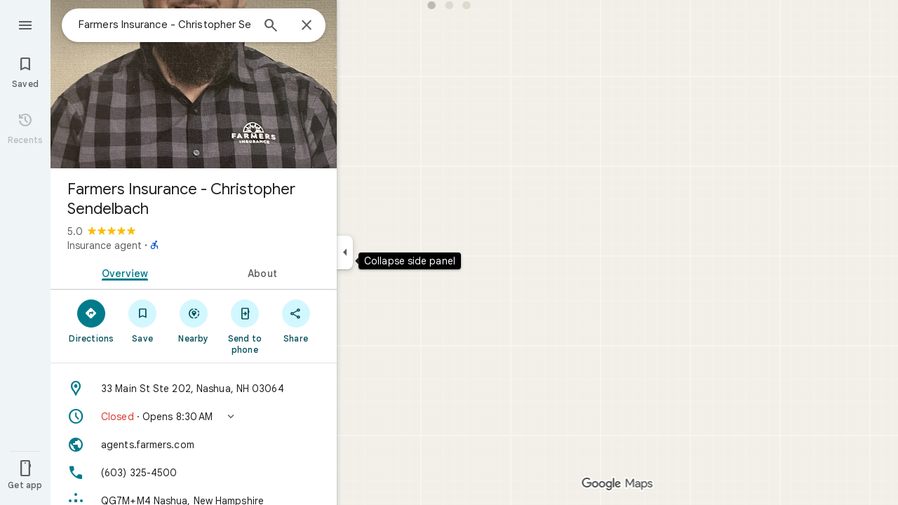

--- FILE ---
content_type: text/javascript; charset=UTF-8
request_url: https://www.google.com/maps/_/js/k=maps.m.en.JjbK0taqkf0.2021.O/ck=maps.m.hEx-pz-1TWY.L.W.O/am=yAEAkBAAAQ/rt=j/d=1/exm=Fm2MUd,JxdeQb,LsiLPd,SuCOhe,a,b,b8h8i,cQ25Ub,ds,dw,dwi,en,enr,ep,jF2zFd,log,lp,mmm,mo,nrw,ob,owc,per,ppl,pwd,sc,sc2,smi,smr,sp,std,stx,ti,uA7o6c,vcr,vd,vlg,vwr,wrc/ed=1/rs=ACT90oEVipEWB--t-R0wQiUOaltt2ouX7A/m=obp?cb=M
body_size: 2327
content:
"use strict";_F_installCss(".UsUSKc{color:var(--t6124fe694ff1be5a);padding:16px 22px}.UsUSKc i{font-style:normal}.IpVgWd{color:var(--t6124fe694ff1be5a)}.C9cOMe{color:var(--te4a49aa32a6b93f3);cursor:pointer}.UsUSKc.RfCwec{background-color:var(--t5e3e1a7b68d9f779);border-radius:0 0 16px 16px;box-shadow:0 2px 4px rgba(0,0,0,0.2),0 -1px 0px rgba(0,0,0,0.02);padding:8px 20px;z-index:1}.TbqDH .ucDXW{content:\"\";position:fixed;pointer-events:none;height:89px;left:-16px;right:-16px}.TbqDH .ucDXW{top:-60px;background:linear-gradient(rgba(0,0,0,0.25),rgba(0,0,0,0))}@media only screen and (max-width:536px){.TbqDH .ucDXW{background:none}}.DFop2c .nhb85d{border-radius:16px 16px 0 0;border:none;box-shadow:0 0 2px rgb(0 0 0/20%),0 -1px 0 rgb(0 0 0/2%)}sentinel{}");
this._=this._||{};(function(_){var window=this;
try{
var WNc,YNc,ZNc,$Nc,cOc,aOc,bOc,XNc,dOc;WNc=class extends _.t{constructor(a){super(a)}getIndex(){return _.L(this,3,-1)}qf(){return _.y(this,4)}};YNc=function(a){return _.W(a.Vb(XNc.wW),()=>new _.mQ(a.Ea),(b,c)=>{const d=new _.lQ;a.PKa||_.sQ(d,1);b.render(d,c,a.Cb)})};ZNc=function(a,b){return _.W(a.Vb(XNc.TITLE),()=>new _.DQ(a.Ea),(c,d)=>void c.render(b.title,d,{xg:3,style:2}))};
$Nc=function(a,b){return _.W(a.Vb(XNc.e8),()=>new _.mQ(a.Ea),(c,d)=>{const e=_.jQ(_.qQ(new _.lQ)).Oc(b.Xv);_.YP(_.dQ(e),6);_.WP(_.dQ(e),6);c.render(e,d)})};
cOc=function(a,b,c,d){return _.W(aOc(a,c),()=>new _.oL(a.Ea),(e,f)=>{var g=e.render,h=c.text||c.query,l=c.icon,m=c.N1a||c.w1a?void 0:2,n=a.Qp,p=c.Lb,r=c.Na;if(c.FPb!==void 0){var v=new _.MRa;var A=_.F(v,WNc,6);_.G(A,1,c.FPb)}else v=void 0;return g.call(e,h,f,{NK:d,Ct:l,Ek:m,Qp:n,Cb:{Lb:p,Na:r,d1a:v},Qj:!!c.Ie,Ri:c.Ri,backgroundColor:c.backgroundColor,Ie:c.Ie,Gca:c.Gca})},e=>{bOc(a,b,e,c)})};aOc=function(a,b){const c=b.query;a.H.has(c)||a.H.set(c,0);a.H.set(c,a.H.get(c)+1);return _.gL(dOc.Rga,`${b.query}_${a.H.get(c)}`)};
bOc=function(a,b,c,d){_.nL(c,a.host,{click:e=>{if(d.N1a)b.Ti&&(a.actions.oA.run({flow:e}),a.actions.hNa.run({flow:e}));else if(d.w1a)a.actions.LZ.run({flow:e});else{const n=d.query;if(n){var f=a.actions.CO,g=f.run,h=b.Ti,l=!b.Ti,m;a:{if(!d.zYa){if((m=b.Mm)&&m.valid()&&m.Ij()!==8){m={Jc:m.Jc(),where:m.where()||"",location:m.location(),mid:m.mid()};break a}if(m=b.Ja){m={Jc:m.Db(),where:_.ilb(m)[0],location:_.HC(m),mid:_.wC(m)||null};break a}}m=void 0}g.call(f,{oZa:h,query:n,Q5a:l,fq:m,flow:e})}}}})};
_.eOc=class extends _.wQ{constructor(a,b,{Qp:c=!1,PKa:d=!1,Cb:e,SV:f=!1}={}){super(b);this.actions=a;this.Qp=c;this.PKa=d;this.Cb=e;this.SV=f;this.H=new Map}Rb(a,b){b=super.Rb(a,b);this.H.clear();const c=this.SV?_.Z(b,YNc(this)):b;a.title&&_.Z(c,ZNc(this,a));var d=c.Mc;const e=a.Xq,f=new _.ZK,g=this.SV?_.Z(f,$Nc(this,a)):f;for(let h=0;h<e.length;h++)_.Z(g,cOc(this,a,e[h],h!==e.length-1));a=f.children();d.call(c,a);return b}Na(){return _.q.ka.Te}};XNc={e8:_.V(),wW:_.V(),TITLE:_.V()};dOc={Rga:_.jL()};
}catch(e){_._DumpException(e)}
try{
var jOc;_.kOc=class extends _.iOc{constructor(a,b,c,{PH:d,IV:e,paddingLeft:f,wG:g}){super(a,c,{PH:d,IV:e,paddingLeft:f,wG:g});this.H=new _.eOc(b,this.Ea,{Qp:d==="on map chip carousel",PKa:!0})}Rb(a,b){const c=super.Rb(a,b),d=_.xQ(this,this.H,b,{Xq:a.Xq,Xv:a.Xv,Ti:a.Ti,Ja:a.Ja,Mm:a.Mm});c.Mc(_.hOc(this,{ah:d,Xv:a.Xv,Cb:jOc},b));return c}};jOc={container:_.q.ka.bib,Vo:_.q.ka.cib,Yo:_.q.ka.dib};
}catch(e){_._DumpException(e)}
try{
var CJe=class extends _.t{constructor(a){super(a)}nb(){return _.C(this,1)}},DJe=class extends _.t{constructor(a){super(a)}};var FJe=function(a,b){EJe(a,b.context)},EJe=function(a,b){a.open("div","Cxkkfe");a.na("class","UsUSKc fontBodySmall "+(_.J(b,4)?"RfCwec":""));a.na("jslog","24962;"+_.tK(_.N(b,_.jx,6)));a.W();const c=_.pI(m=>{m.open("span","kWE9pd");m.oa(GJe||(GJe=["class","IpVgWd"]));m.W();m.print(_.er(_.N(b,_.dr,1)));m.close()});if(_.J(b,3)){var d=_.pI(m=>{m.open("button","kf3Tlf");m.oa(HJe||(HJe=["class","C9cOMe"]));m.na("jsaction",_.C(b,5));m.na("jslog","13983; track:click;"+_.tK(_.N(b,_.jx,7)));m.W();m.print(_.er(_.N(b,
_.dr,2)));m.close()});if(!IJe["Showing results for \u00010\u0001. Search instead for \u00011\u0001."]){IJe["Showing results for \u00010\u0001. Search instead for \u00011\u0001."]=[];var e=/\x01\d+\x01/g,f=0,g=0;do{var h=e.exec("Showing results for \u00010\u0001. Search instead for \u00011\u0001.")||void 0;IJe["Showing results for \u00010\u0001. Search instead for \u00011\u0001."][g]=[_.Oo("Showing results for \u00010\u0001. Search instead for \u00011\u0001.".substring(f,h&&h.index)),h&&h[0]];g+=1;
f=e.lastIndex}while(h)}for(var l of IJe["Showing results for \u00010\u0001. Search instead for \u00011\u0001."])switch(l[0]&&a.text(l[0]),l[1]){case "\u00010\u0001":a.print(c);break;case "\u00011\u0001":a.print(d)}}else{l=_.pI(m=>{m.open("span","rj4OKb");m.oa(JJe||(JJe=["class","IpVgWd"]));m.W();m.print(_.er(_.N(b,_.dr,2)));m.close()});if(!KJe["Showing results for \u00010\u0001. No results found for \u00011\u0001."]){KJe["Showing results for \u00010\u0001. No results found for \u00011\u0001."]=[];
e=/\x01\d+\x01/g;g=f=0;do h=e.exec("Showing results for \u00010\u0001. No results found for \u00011\u0001.")||void 0,KJe["Showing results for \u00010\u0001. No results found for \u00011\u0001."][g]=[_.Oo("Showing results for \u00010\u0001. No results found for \u00011\u0001.".substring(f,h&&h.index)),h&&h[0]],g+=1,f=e.lastIndex;while(h)}for(d of KJe["Showing results for \u00010\u0001. No results found for \u00011\u0001."])switch(d[0]&&a.text(d[0]),d[1]){case "\u00010\u0001":a.print(c);break;case "\u00011\u0001":a.print(l)}}a.Ua()};
FJe.Jb=_.Wp;var GJe,HJe,IJe={},JJe,KJe={};_.LJe=function(a,b,{click:c}){b.Pa(a.N,"click",null,d=>{c(d)})};_.MJe=class extends _.dL{constructor(a){const b=new DJe;super(_.oK(a,"correction",FJe),b);this.N=_.SK()}render(a,b,c=!1){const d=new DJe;_.z(d,4,c);c=_.F(d,_.dr,1);_.jc(c,_.x(a,_.dr,10));c=_.F(d,_.dr,2);_.jc(c,_.x(a,_.dr,9));c=!_.J(a,6);_.z(d,3,c);_.u(d,5,_.DK(this.N));_.I(a,8)&&(c=_.F(d,_.jx,6),_.gx(c,a.nb()));c=_.x(a,CJe,7);_.I(c,1)&&(c=_.F(d,_.jx,7),_.gx(c,_.x(a,CJe,7).nb()));_.Ob(this.context,d);this.rb(b)}};
}catch(e){_._DumpException(e)}
try{
var OJe=function(a){a.open("div","CcXhRd");a.oa(NJe||(NJe=["class","ucDXW"]));a.W();a.Ua()};OJe.Jb=_.Wp;var NJe;_.PJe=class extends _.F6d{constructor(a){super(_.nK(a,"omnibox-shadow",OJe),void 0)}render(){}};
}catch(e){_._DumpException(e)}
try{
var QJe=class{constructor(){this.H=null}dispose(){this.H&&_.Gq(this.H,"DFop2c")}};var SJe=function(a){return _.W(RJe.teb,()=>new _.PJe(a.Ea),(b,c)=>void b.render(c))},UJe=function(a,b){return _.W(RJe.g8,()=>new _.MJe(a.Ea),(c,d)=>void c.render(b.vD,d,!0),c=>void TJe(a,c))},VJe=function(a){return _.W(RJe.e8,()=>new _.mQ(a.Ea),(b,c)=>{const d=new _.lQ,e=_.VP(_.YP(_.WP(new _.ZP,3),3),4);_.Cg(d,_.ZP,6,e);_.TP(_.fQ(d),-6);b.render(d,c)})},TJe=function(a,b){_.LJe(b,a.host,{click:c=>{a.actions.f5a.run({yGb:!0,flow:c})}})},WJe=class extends _.zQ{constructor(a,b,c){super(c);this.actions=
b;this.H=new QJe;this.model=this.Ra=null;this.N=_.yQ(new _.kOc(a,b,c,{PH:"on map chip carousel",IV:!0,paddingLeft:0}))}Rb(a,b){const c=super.Rb(a,b);this.Ra=a;a.uRb&&_.Z(c,SJe(this));a.vD&&_.Z(c,UJe(this,a));var d=this.H,e=!!a.vD;d.H||(d.H=_.qk("AJQtp"));d.H&&_.Hq(d.H,"DFop2c",e);a.Xq?.length&&_.Z(c,VJe(this)).Mc(_.xQ(this,this.N,b,{Xq:a.Xq,Xv:_.Ilb(),Mm:a.Mm}));return c}ve(){this.model=this.Ra}U(a){_.sMc(_.NMc(_.$P(_.kQ(a,0),!1),!0))}Na(){return _.q.ka.Te}kb(a){this.H.dispose();super.kb(a)}},RJe=
{e8:_.V(),g8:_.V(),teb:_.V()};_.Lr("OBP",function(a){a({tb:(b,c,d)=>_.yQ(new WJe(b,d,c))})});
}catch(e){_._DumpException(e)}
try{
_.Ld("obp");

_.Md();
}catch(e){_._DumpException(e)}
}).call(this,this._);
// Google Inc.
